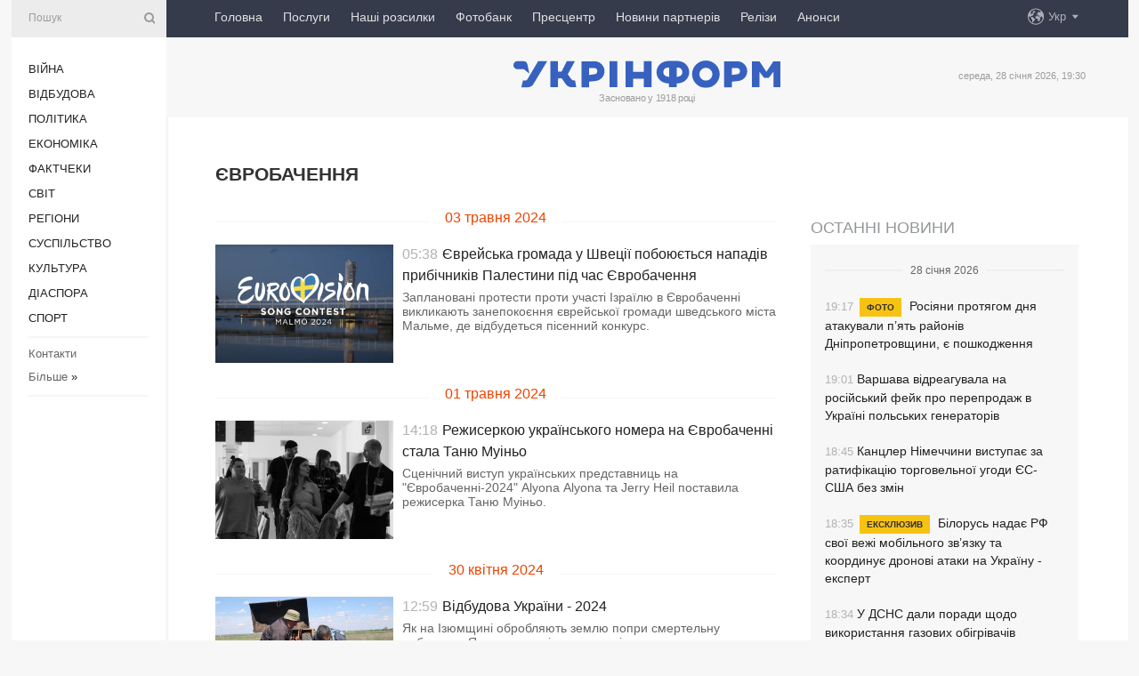

--- FILE ---
content_type: text/html; charset=UTF-8
request_url: https://www.ukrinform.ua/tag-evrobacenna?page=4
body_size: 14596
content:
<!doctype html>
<html lang="uk">
<head>
    <title>Євробачення - Сторінка 4</title>
    <meta name="viewport" content="width=device-width, initial-scale=1"/>
    <meta name="description" content=""/>
    <meta name="theme-color" content="#353b4b">
    <meta name="csrf-token" content="3Z0DUN2ZkkfpTGXsFpCBFhDoEIm75KjOE6M1l6sU">

        
    <meta property="og:title" content="Євробачення - Сторінка 4"/>
    <meta property="og:url" content="https://www.ukrinform.ua/tag-evrobacenna"/>
    <meta property="og:type" content="article"/>
    <meta property="og:description" content=""/>
    <meta property="og:image" content="https://www.ukrinform.ua/img/img_none.jpg"/>
    <meta property="og:image:width" content="630"/>
    <meta property="og:image:height" content="360"/>
    <meta property="fb:pages" content=""/>
    <meta name="twitter:card" content="summary_large_image"/>
    <meta name="twitter:site" content="@ukrinform"/>
    <meta name="twitter:title" content="Євробачення - Сторінка 4"/>
    <meta name="twitter:description" content="">
    <meta name="twitter:creator" content="@ukrinform"/>
    <meta name="twitter:image:src" content="https://www.ukrinform.ua/img/img_none.jpg"/>
    <meta name="twitter:domain" content="https://www.ukrinform.ua"/>
    <meta name="google-site-verification" content="FGbmYpgpRTh8QKBezl6X3OkUgKMHS8L_03VLM4ojn00"/>
    <meta name="yandex-verification" content="9e3226241b67dee1"/>

    <link type="text/css" rel="stylesheet" href="https://www.ukrinform.ua/css/index.css?v.0.4"/>

        
        <link rel="alternate" type="application/rss+xml" title="Укрінформ - актуальні новини України та світу RSS" href="https://www.ukrinform.ua/rss/tag-evrobacenna"/>
            <link rel="shortcut icon" href="https://www.ukrinform.ua/img/favicon.ico"/>

    <link rel='dns-prefetch' href='//www.google.com'/>
    <link rel='dns-prefetch' href='//www.google-analytics.com'/>
    <link rel='dns-prefetch' href='//pagead2.googlesyndication.com'/>
    <link rel="apple-touch-icon" href="https://www.ukrinform.ua/img/touch-icon-iphone.png">
    <link rel="apple-touch-icon" sizes="76x76" href="https://www.ukrinform.ua/img/touch-icon-ipad.png">
    <link rel="apple-touch-icon" sizes="120x120" href="https://www.ukrinform.ua/img/touch-icon-iphone-retina.png">
    <link rel="apple-touch-icon" sizes="152x152" href="https://www.ukrinform.ua/img/touch-icon-ipad-retina.png">

        <link rel="alternate" href="https://www.ukrinform.ua" hreflang="uk" />
        <link rel="alternate" href="https://www.ukrinform.ru" hreflang="ru" />
        <link rel="alternate" href="https://www.ukrinform.net" hreflang="en" />
        <link rel="alternate" href="https://www.ukrinform.es" hreflang="es" />
        <link rel="alternate" href="https://www.ukrinform.de" hreflang="de" />
        <link rel="alternate" href="https://www.ukrinform.org" hreflang="ch" />
        <link rel="alternate" href="https://www.ukrinform.fr" hreflang="fr" />
        <link rel="alternate" href="https://www.ukrinform.jp" hreflang="ja" />
        <link rel="alternate" href="https://www.ukrinform.pl" hreflang="pl" />
    
                    <script type="application/ld+json">
{
    "@context": "https://schema.org",
    "@type": "WebPage",
    "mainEntityOfPage": {
        "@type": "WebPage",
        "@id": "https://www.ukrinform.ua/tag-evrobacenna"
    },
    "headline": "Євробачення - Сторінка 4",
    "datePublished": "2026-01-28T19:30:52+02:00",
    "dateModified": "2026-01-28T19:30:52+02:00",
    "description": "",
    "publisher": {
        "@type": "Organization",
        "name": "Ukrinform",
        "logo": {
            "@type": "ImageObject",
            "url": "https://www.ukrinform.ua/img/logo_ukr.svg",
            "width": 95,
            "height": 60
        }
    },
    "image": {
        "@type": "ImageObject",
        "url": "https://www.ukrinform.ua/img/img_none.jpg",
        "height": 630,
        "width": 360
    },
    "breadcrumb": {
        "@type": "BreadcrumbList",
        "itemListElement": [
            {
                "@type": "ListItem",
                "position": 1,
                "item": {
                    "@id": "/",
                    "name": "Укрінформ"
                }
            },
            {
                "@type": "ListItem",
                "position": 2,
                "item": {
                    "@id": "https://www.ukrinform.ua/tag-evrobacenna",
                    "name": "Євробачення - Сторінка 4"
                }
            }
        ]
    }
}
</script>
        
    <!-- Google tag (gtag.js) -->
    <script async src="https://www.googletagmanager.com/gtag/js?id=G-514KHEWV54"></script>
    <script>
        window.dataLayer = window.dataLayer || [];
        function gtag(){dataLayer.push(arguments);}
        gtag('js', new Date());
        gtag('config', 'G-514KHEWV54');
    </script>


    
    <style>
        body {
            font-family: Arial, 'Helvetica Neue', Helvetica, sans-serif;
            color: #222222;
        }
        a { text-decoration: none; color: #000; }
    </style>

            <div data-name="common_int">
<!-- ManyChat -->
<script src="//widget.manychat.com/130251917016795.js" async="async">
</script>
<!-- ManyChat --></div>
    </head>

<body class="innerPage">

<div id="wrapper">
    <div class="greyLine">
        <div></div>
    </div>

    <div id="leftMenu" class="siteMenu">

    <form action="/redirect" method="post" target="_blank">
        <div>
            <input type="hidden" name="type" value="search">
            <input type="hidden" name="_token" value="3Z0DUN2ZkkfpTGXsFpCBFhDoEIm75KjOE6M1l6sU">
            <input type="text" name="params[query]" placeholder="Пошук" value="" />
            <a href="#"><i class="demo-icon icon-search"></i></a>
        </div>
    </form>

    <nav class="leftMenuBody">
        <ul class="leftMenu">
                            <li><a href="/rubric-ato">Війна</a></li>
                            <li><a href="/rubric-vidbudova">Відбудова</a></li>
                            <li><a href="/rubric-polytics">Політика</a></li>
                            <li><a href="/rubric-economy">Економіка</a></li>
                            <li><a href="/rubric-factcheck">Фактчеки</a></li>
                            <li><a href="/rubric-world">Світ</a></li>
                            <li><a href="/rubric-regions">Регіони</a></li>
                            <li><a href="/rubric-society">Суcпільcтво</a></li>
                            <li><a href="/rubric-culture">Культура</a></li>
                            <li><a href="/rubric-diaspora">Діаcпора</a></li>
                            <li><a href="/rubric-sports">Спорт</a></li>
                    </ul>

        <!-- Submenu begin -->
        <div class="submenu">
            <ul class="greyMenu">
                                <li><a href="/block-podcasts">Подкасти</a></li>
                                <li><a href="/block-publications">Публікації</a></li>
                                <li><a href="/block-interview">Інтерв&#039;ю</a></li>
                                <li><a href="/block-photo">Фото</a></li>
                                <li><a href="/block-video">Відео</a></li>
                                <li><a href="/block-blogs">Блоги</a></li>
                                <li><a href="/block-infographics">Інфографіка</a></li>
                                <li><a href="/block-longreads">Лонгріди</a></li>
                                <li><a href="/block-partner">Новини партнерів</a></li>
                                <li><a href="/block-conferences">Конференції</a></li>
                                <li><a href="/block-docs">Офіційні документи</a></li>
                                <li><a href="/block-releases">Релізи</a></li>
                            </ul>
        </div>
        <!-- Submenu end -->

        <ul class="greyMenu">
            <li><a href="/info/contacts.html">Контакти</a></li>
            <li><a class="moreLink" href="#">Більше</a> &raquo;</li>
        </ul>

        <div class="social-media">
                                            <a href="https://www.instagram.com/ukrinform/" target="_blank" title="Instagram Ukrinform"><i class="fa demo-icon faa-tada animated-hover faa-fast instagram"></i></a>
                                                            <a href="https://www.facebook.com/Ukrinform?fref=ts" target="_blank" title="Facebook Ukrinform"><i class="fa demo-icon faa-tada animated-hover faa-fast facebook"></i></a>
                                                            <a href="https://twitter.com/UKRINFORM" target="_blank" title="Ukrinform Twitter X"><i class="fa demo-icon faa-tada animated-hover faa-fast x-twitter"></i></a>
                                                            <a href="https://telegram.me/ukrinform_news" target="_blank" title="Telegram Ukrinform News"><i class="fa demo-icon faa-tada animated-hover faa-fast telegram"></i></a>
                                                            <a href="https://www.tiktok.com/@ukrinform.official" target="_blank" title="Tiktok Ukrinform"><i class="fa demo-icon faa-tada animated-hover faa-fast tiktok"></i></a>
                                    </div>

    </nav>

</div>

    <div id="container">
        <div id="header">
    <div class="topLine">
        <nav class="topLineBody">
            <a class="mobileButton" href="#"><span></span></a>

            <ul class="language">
                <li>
                    <div>
                        <a href="#">Укр</a>
                    </div>
                    <ul>                             
                            <li>
                                <a href="https://www.ukrinform.ua">Укр</a>
                            </li>
                                                                                                                                     
                            <li>
                                <a href="https://www.ukrinform.net">Eng</a>
                            </li>
                                                                                 
                            <li>
                                <a href="https://www.ukrinform.es">Esp</a>
                            </li>
                                                                                 
                            <li>
                                <a href="https://www.ukrinform.de">Deu</a>
                            </li>
                                                                                                                                     
                            <li>
                                <a href="https://www.ukrinform.fr">Fra</a>
                            </li>
                                                                                 
                            <li>
                                <a href="https://www.ukrinform.jp">日本語</a>
                            </li>
                                                                                 
                            <li>
                                <a href="https://www.ukrinform.pl">Pol</a>
                            </li>
                                                                        </ul>
                </li>
            </ul>

            <ul class="mainMenu">
                                    <li >
                                                <a href="https://www.ukrinform.ua"  data-id="">Головна</a>
                    </li>
                                    <li >
                                                <a href="https://www.ukrinform.ua/info/subscribe.html"  target="_blank"
                            data-id="peredplata">Послуги</a>
                    </li>
                                    <li >
                                                <a href="https://www.ukrinform.ua/info/newsletters.html"  data-id="newsletters">Наші розсилки</a>
                    </li>
                                    <li >
                                                <a href="https://photonew.ukrinform.com"  target="_blank"
                            data-id="fotobank">Фотобанк</a>
                    </li>
                                    <li >
                                                <a href="/block-conferences"  target="_blank"
                            data-id="prescentr">Пресцентр</a>
                    </li>
                                    <li >
                                                <a href="https://www.ukrinform.ua/block-partner"  data-id="partner">Новини партнерів</a>
                    </li>
                                    <li >
                                                <a href="https://www.ukrinform.ua/block-releases"  data-id="releases">Релізи</a>
                    </li>
                                    <li >
                                                <a href="https://eventsnew.ukrinform.com/"  target="_blank"
                            data-id="events">Анонси</a>
                    </li>
                            </ul>
        </nav>

        <nav id="mobileMenu" class="siteMenu">

            <form action="//www.ukrinform.ua/redirect" method="post">
                <!-- js loads content here -->
            </form>

            <div class="leftMenuBody">

                <ul class="leftMenu">
                    <!-- js loads content here -->
                </ul>

                <ul class="greyMenu">
                    <!-- js loads content here -->
                </ul>

                <div class="social">
                    <!-- js loads content here -->
                </div>
            </div>
        </nav>
    </div>

    <div class="logo">

        <a href="/" rel="nofollow">
            <img style="width:300px;" src="/img/logo_ukr.svg" alt=""/>
        </a>

        <span class="slogan">Засновано у 1918 році</span>
        <p>середа, 28 січня 2026, 19:30</p>

        <div class="mainTopMobileBanner mobileBanner" style="display:none;">
            <div data-name="main_top_mobile">
</div>
        </div>
    </div>
</div>

        

        <div id="content">
            <div class="innerBlock">
                    
                                            <h1>Євробачення</h1>


<div class="right">
    <div data-name="int_300x250">
<!-- <a href="https://www.ukrinform.ua/info/conferences.html"><img alt="Замовити пресконференцію в Укрінформі" title="Замовити пресконференцію в Укрінформі" height="250" src="https://static.ukrinform.com/photos/2024_01/1706612573-613.jpg?0.3893279971958461" title="" width="300" /></a>
<br> -->

<!-- Revive Adserver Asynchronous JS Tag - Generated with Revive Adserver v6.0.4 -->
<ins data-revive-zoneid="5" data-revive-id="830ebfa7a234590f1bd29c38321571d3"></ins>
<script async src="//adv.ukrinform.com/ukrinform/www/delivery/asyncjs.php"></script></div>

            <aside class="others">
    <h2><a href="block-lastnews">Останні новини</a></h2>

    <div>
        <div class="othersBody">
                                                                                                    <div class="othersDay">
                        <div></div>
                        <p>28 січня 2026</p>
                    </div>
                
                <div  >

                    <a href="/rubric-regions/4085371-rosiani-protagom-dna-atakuvali-pat-rajoniv-dnipropetrovsini-e-poskodzenna.html"
                       title="28.Jan.2026 Росіяни протягом дня атакували п’ять районів Дніпропетровщини, є пошкодження">
                        <span class="otherTime">19:17</span>
                                                    <span class="othersPrefix"> Фото</span>
                                                Росіяни протягом дня атакували п’ять районів Дніпропетровщини, є пошкодження
                    </a>
                </div>
                                                            
                <div  >

                    <a href="/rubric-society/4085368-varsava-vidreaguvala-na-rosijskij-fejk-pro-pereprodaz-v-ukraini-polskih-generatoriv.html"
                       title="28.Jan.2026 Варшава відреагувала на російський фейк про перепродаж в Україні польських генераторів">
                        <span class="otherTime">19:01</span>
                                                Варшава відреагувала на російський фейк про перепродаж в Україні польських генераторів
                    </a>
                </div>
                                                            
                <div  >

                    <a href="/rubric-world/4085361-kancler-nimeccini-vistupae-za-ratifikaciu-torgovelnoi-ugodi-esssa-bez-zmin.html"
                       title="28.Jan.2026 Канцлер Німеччини виступає за ратифікацію торговельної угоди ЄС-США без змін">
                        <span class="otherTime">18:45</span>
                                                Канцлер Німеччини виступає за ратифікацію торговельної угоди ЄС-США без змін
                    </a>
                </div>
                                                            
                <div  >

                    <a href="/rubric-ato/4085360-bilorus-nadae-rf-svoi-vezi-mobilnogo-zvazku-ta-koordinue-dronovi-ataki-na-ukrainu-ekspert.html"
                       title="28.Jan.2026 Білорусь надає РФ свої вежі мобільного зв’язку та координує дронові атаки на Україну - експерт">
                        <span class="otherTime">18:35</span>
                                                    <span class="othersPrefix"> Ексклюзив</span>
                                                Білорусь надає РФ свої вежі мобільного зв’язку та координує дронові атаки на Україну - експерт
                    </a>
                </div>
                                                            
                <div  >

                    <a href="/rubric-society/4085358-u-dsns-dali-poradi-sodo-vikoristanna-gazovih-obigrivaciv.html"
                       title="28.Jan.2026 У ДСНС дали поради щодо використання газових обігрівачів">
                        <span class="otherTime">18:34</span>
                                                У ДСНС дали поради щодо використання газових обігрівачів
                    </a>
                </div>
                                                            
                <div  >

                    <a href="/rubric-economy/4085359-v-cetver-grafiki-vidklucen-svitla-diatimut-u-vsih-regionah-ukrenergo.html"
                       title="28.Jan.2026 У четвер графіки відключень світла діятимуть у всіх регіонах - Укренерго">
                        <span class="otherTime">18:32</span>
                                                У четвер графіки відключень світла діятимуть у всіх регіонах - Укренерго
                    </a>
                </div>
                                                            
                <div  >

                    <a href="/rubric-polytics/4085357-kanada-ne-poslabit-pidtrimki-ukraini-navit-akso-bude-tisk-z-boku-trampa-ekspert.html"
                       title="28.Jan.2026 Канада не послабить підтримки України, навіть якщо буде тиск з боку Трампа - експерт">
                        <span class="otherTime">18:31</span>
                                                    <span class="othersPrefix"> Ексклюзив</span>
                                                Канада не послабить підтримки України, навіть якщо буде тиск з боку Трампа - експерт
                    </a>
                </div>
                                                            
                <div  >

                    <a href="/rubric-economy/4085355-z-nimeccini-vidpravili-v-ukrainu-cergovu-partiu-generatoriv.html"
                       title="28.Jan.2026 З Німеччини відправили в Україну чергову партію генераторів">
                        <span class="otherTime">18:12</span>
                                                    <span class="othersPrefix"> Фото</span>
                                                З Німеччини відправили в Україну чергову партію генераторів
                    </a>
                </div>
                                                            
                <div  >

                    <a href="/rubric-society/4085349-stati-na-vijskovij-oblik-teper-mozna-u-rezervi.html"
                       title="28.Jan.2026 Стати на військовий облік тепер можна у застосунку «Резерв+»">
                        <span class="otherTime">17:57</span>
                                                Стати на військовий облік тепер можна у застосунку «Резерв+»
                    </a>
                </div>
                                                            
                <div  class="othersBold"
                      >

                    <a href="https://archive.sendpul.se/v/5034k/1fzwk/ "
                       title="28.Jan.2026 Розсилка «Соціум»: все про соцвиплати, субсидії, освіту, кібербезпеку">
                        <span class="otherTime">17:44</span>
                                                Розсилка «Соціум»: все про соцвиплати, субсидії, освіту, кібербезпеку
                    </a>
                </div>
                                                            
                <div  >

                    <a href="/rubric-economy/4085341-angolskij-biznesmen-peredav-ukraini-75-elektrogeneratoriv.html"
                       title="28.Jan.2026 Ангольський бізнесмен передав Україні 75 електрогенераторів">
                        <span class="otherTime">17:37</span>
                                                    <span class="othersPrefix"> Фото</span>
                                                Ангольський бізнесмен передав Україні 75 електрогенераторів
                    </a>
                </div>
                                                            
                <div  >

                    <a href="/rubric-regions/4085340-u-zaporizzi-ne-planuut-masovo-vstanovluvati-antidronovi-sitki-e-efektivnisi-metodi-fedorov.html"
                       title="28.Jan.2026 У Запоріжжі не планують масово встановлювати антидронові сітки, є ефективніші методи - Федоров">
                        <span class="otherTime">17:36</span>
                                                У Запоріжжі не планують масово встановлювати антидронові сітки, є ефективніші методи - Федоров
                    </a>
                </div>
                                                            
                <div  >

                    <a href="/rubric-society/4085335-ponad-40-gromadskih-organizacij-zaklikaut-vikluciti-advokata-sevcuka-z-komisii-z-vidboru-do-sap.html"
                       title="28.Jan.2026 Понад 40 громадських організацій закликають виключити адвоката Шевчука з комісії з відбору до САП">
                        <span class="otherTime">17:27</span>
                                                    <span class="othersPrefix"> Заява</span>
                                                Понад 40 громадських організацій закликають виключити адвоката Шевчука з комісії з відбору до САП
                    </a>
                </div>
                                                            
                <div  class="othersBold"
                      >

                    <a href="/rubric-economy/4085329-ukrzaliznica-zaprovadzue-dodatkovi-bezpekovi-obmezenna-zokrema-na-harkivsini.html"
                       title="28.Jan.2026 Укрзалізниця запроваджує додаткові безпекові обмеження, зокрема на Харківщині">
                        <span class="otherTime">17:16</span>
                                                Укрзалізниця запроваджує додаткові безпекові обмеження, зокрема на Харківщині
                    </a>
                </div>
                                                            
                <div  class="othersBold"
                      >

                    <a href="/rubric-sports/4085328-anastasia-merkusina-vigrala-zoloto-ce2026-z-biatlonu-v-individualnij-gonci.html"
                       title="28.Jan.2026 Українка Меркушина виграла «золото» ЧЄ-2026 з біатлону в індивідуальній гонці">
                        <span class="otherTime">17:15</span>
                                                Українка Меркушина виграла «золото» ЧЄ-2026 з біатлону в індивідуальній гонці
                    </a>
                </div>
                            
        </div>

        <div class="more">
            <a href="block-lastnews">Всі новини</a>
            <div></div>
        </div>

    </div>
</aside>
    

    <div class="socialBlockSlide" id="socialBlockSlideId_0">
        <div data-name="int_scroll"><iframe src="//banner.ukrinform.com/ua/int_scroll" style="width:300px; height:600px;" scrolling="no" marginwidth="0" marginheight="0" vspace="0" hspace="0"></iframe></div>
    </div>
</div>

<div class="otherNews">
    <div class="infinite-scroll">

        
            <section class="restList">
                                      
                                            <div class="restDay">
                            <div></div>
                            <p>03 травня 2024</p>
                        </div>
                    
                    <article data-id="3859486"  >
                        <figure>
                            <a href="/rubric-world/3859486-evrejska-gromada-u-svecii-pobouetsa-napadiv-pribicnikiv-palestini-pid-cas-evrobacenna.html">
                                <img src="https://static.ukrinform.com/photos/2024_02/thumb_files/360_240_1707138543-253.png" alt=""
                                     title="Єврейська громада у Швеції побоюється нападів прибічників Палестини під час Євробачення"/>
                            </a>
                            <br>
                        </figure>

                        <section>
                            <time datetime="2024-05-03T05:38:00+03:00">05:38</time>
                            <h2><a href="/rubric-world/3859486-evrejska-gromada-u-svecii-pobouetsa-napadiv-pribicnikiv-palestini-pid-cas-evrobacenna.html">Єврейська громада у Швеції побоюється нападів прибічників Палестини під час Євробачення</a></h2>
                            <p>Заплановані протести проти участі Ізраїлю в Євробаченні викликають занепокоєння єврейської громади шведського міста Мальме, де відбудеться пісенний конкурс.</p>
                        </section>
                    </article>

                                                        
                                            <div class="restDay">
                            <div></div>
                            <p>01 травня 2024</p>
                        </div>
                    
                    <article data-id="3858864"  >
                        <figure>
                            <a href="/rubric-culture/3858864-reziserkou-ukrainskogo-nomera-na-evrobacenni-stala-tanu-muino.html">
                                <img src="https://static.ukrinform.com/photos/2024_05/thumb_files/360_240_1714562049-817.jpg" alt=""
                                     title="Режисеркою українського номера на Євробаченні стала Таню Муіньо"/>
                            </a>
                            <br>
                        </figure>

                        <section>
                            <time datetime="2024-05-01T14:18:00+03:00">14:18</time>
                            <h2><a href="/rubric-culture/3858864-reziserkou-ukrainskogo-nomera-na-evrobacenni-stala-tanu-muino.html">Режисеркою українського номера на Євробаченні стала Таню Муіньо</a></h2>
                            <p>Сценічний виступ українських представниць на &quot;Євробаченні-2024&quot; Аlyona Аlyona та Jerry Heil поставила режисерка Таню Муіньо.</p>
                        </section>
                    </article>

                                                        
                                            <div class="restDay">
                            <div></div>
                            <p>30 квітня 2024</p>
                        </div>
                    
                    <article data-id="3858406"  >
                        <figure>
                            <a href="/rubric-vidbudova/3858406-vidbudova-ukraini-2024.html">
                                <img src="https://static.ukrinform.com/photos/2024_04/thumb_files/360_240_1714470836-891.jpg" alt=""
                                     title="Відбудова України - 2024"/>
                            </a>
                            <br>
                        </figure>

                        <section>
                            <time datetime="2024-04-30T12:59:00+03:00">12:59</time>
                            <h2><a href="/rubric-vidbudova/3858406-vidbudova-ukraini-2024.html">Відбудова України - 2024</a></h2>
                            <p>Як на Ізюмщині обробляють землю попри смертельну небезпеку. Як залучити діаспору до відновлення: репортаж з Берліну. Сонячна електростанція на даху ліцею в Ірпені.</p>
                        </section>
                    </article>

                                                        
                                            <div class="restDay">
                            <div></div>
                            <p>27 квітня 2024</p>
                        </div>
                    
                    <article data-id="3857546"  >
                        <figure>
                            <a href="/rubric-culture/3857546-alyona-alyona-jerry-heil-proveli-persu-repeticiu-na-golovnij-sceni-evrobacenna.html">
                                <img src="https://static.ukrinform.com/photos/2024_04/thumb_files/360_240_1714234875-511.jpg" alt=""
                                     title="Alyona Alyona & Jerry Heil провели першу репетицію на головній сцені Євробачення"/>
                            </a>
                            <br>
                        </figure>

                        <section>
                            <time datetime="2024-04-27T19:29:00+03:00">19:29</time>
                            <h2><a href="/rubric-culture/3857546-alyona-alyona-jerry-heil-proveli-persu-repeticiu-na-golovnij-sceni-evrobacenna.html">Alyona Alyona & Jerry Heil провели першу репетицію на головній сцені Євробачення</a></h2>
                            <p>Представниці України на Євробаченні-2024 Alyona Alyona &amp; Jerry Heil провели свою першу репетицію на головній сцені конкурсу у шведському місті Мальме.</p>
                        </section>
                    </article>

                                                        
                                            <div class="restDay">
                            <div></div>
                            <p>26 квітня 2024</p>
                        </div>
                    
                    <article data-id="3857151"  >
                        <figure>
                            <a href="/rubric-society/3857151-udar-po-harkivskij-televezi-raketnij-urozaj-i-rozlitij-dnipro.html">
                                <img src="https://static.ukrinform.com/photos/2024_04/thumb_files/360_240_1714123967-376.jpg" alt=""
                                     title="Удар по харківській телевежі, ракетний «урожай» і розлитий Дніпро"/>
                            </a>
                            <br>
                        </figure>

                        <section>
                            <time datetime="2024-04-26T15:52:00+03:00">15:52</time>
                            <h2><a href="/rubric-society/3857151-udar-po-harkivskij-televezi-raketnij-urozaj-i-rozlitij-dnipro.html">Удар по харківській телевежі, ракетний «урожай» і розлитий Дніпро</a></h2>
                            <p>Україна продовжує протистояти повномасштабному вторгненню РФ. Життя під час війни фіксують фотокореспонденти Укрінформу.</p>
                        </section>
                    </article>

                                                        
                                            <div class="restDay">
                            <div></div>
                            <p>25 квітня 2024</p>
                        </div>
                    
                    <article data-id="3856841"  >
                        <figure>
                            <a href="/rubric-culture/3856841-alyona-alyona-i-jerry-heil-virusili-na-evrobacenna-do-svecii.html">
                                <img src="https://static.ukrinform.com/photos/2024_04/thumb_files/360_240_1714064800-1620.jpeg" alt=""
                                     title="Alyona Alyona і Jerry Heil вирушили на Євробачення до Швеції"/>
                            </a>
                            <br>
                        </figure>

                        <section>
                            <time datetime="2024-04-25T21:10:37+03:00">21:10</time>
                            <h2><a href="/rubric-culture/3856841-alyona-alyona-i-jerry-heil-virusili-na-evrobacenna-do-svecii.html">Alyona Alyona і Jerry Heil вирушили на Євробачення до Швеції</a></h2>
                            <p>Із Центрального залізничного вокзалу Києва у четвер, 25 квітня, під бурхливі оплески прихильників Alyona Alyona і Jerry Heil вирушили до Мальме, де відбудеться пісенний конкурс Євробачення-2024.</p>
                        </section>
                    </article>

                                                        
                    
                    <article data-id="3856828"  >
                        <figure>
                            <a href="/rubric-vidbudova/3856828-ucasnici-evrobacenna-vid-ukraini-rozpocali-blagodijnu-kampaniu-mij-golos-vidbudovue.html">
                                <img src="https://static.ukrinform.com/photos/2024_04/thumb_files/360_240_1714064800-6050.jpeg" alt=""
                                     title="Учасниці Євробачення від України розпочали благодійну кампанію «Мій голос відбудовує»"/>
                            </a>
                            <br>
                        </figure>

                        <section>
                            <time datetime="2024-04-25T20:12:04+03:00">20:12</time>
                            <h2><a href="/rubric-vidbudova/3856828-ucasnici-evrobacenna-vid-ukraini-rozpocali-blagodijnu-kampaniu-mij-golos-vidbudovue.html">Учасниці Євробачення від України розпочали благодійну кампанію «Мій голос відбудовує»</a></h2>
                            <p>Цьогорічні учасниці Євробачення від України &ndash; alyona alyona та Jerry Heil разом з Ощадбанком, Visa та UNITED24 розпочали кампанію &laquo;Мій голос відбудовує&raquo;, метою якої є збір коштів для відновлення Великокостромської гімназії, що на Дніпропетровщині.</p>
                        </section>
                    </article>

                                                        
                                            <div class="restDay">
                            <div></div>
                            <p>24 квітня 2024</p>
                        </div>
                    
                    <article data-id="3856254"  >
                        <figure>
                            <a href="/rubric-culture/3856254-dzamala-bude-recniceu-vid-ukraini-na-evrobacenni2024.html">
                                <img src="https://static.ukrinform.com/photos/2023_05/thumb_files/360_240_1683132021-738.jpg" alt=""
                                     title="Джамала буде речницею від України на Євробаченні-2024"/>
                            </a>
                            <br>
                        </figure>

                        <section>
                            <time datetime="2024-04-24T15:28:51+03:00">15:28</time>
                            <h2><a href="/rubric-culture/3856254-dzamala-bude-recniceu-vid-ukraini-na-evrobacenni2024.html">Джамала буде речницею від України на Євробаченні-2024</a></h2>
                            <p>Українська співачка Джамала буде речницею від України на Євробаченні-2024.</p>
                        </section>
                    </article>

                                                        
                                            <div class="restDay">
                            <div></div>
                            <p>19 квітня 2024</p>
                        </div>
                    
                    <article data-id="3854265"  >
                        <figure>
                            <a href="/rubric-culture/3854265-ukrainski-studenti-prezentuut-u-sesti-krainah-pisnu-bez-sliv-pro-mir.html">
                                <img src="https://static.ukrinform.com/photos/2024_04/thumb_files/360_240_1713510124-975.jpg" alt=""
                                     title="Українські студенти презентують у шести країнах «пісню без слів» про мир"/>
                            </a>
                            <br>
                        </figure>

                        <section>
                            <time datetime="2024-04-19T10:08:35+03:00">10:08</time>
                            <h2><a href="/rubric-culture/3854265-ukrainski-studenti-prezentuut-u-sesti-krainah-pisnu-bez-sliv-pro-mir.html">Українські студенти презентують у шести країнах «пісню без слів» про мир</a></h2>
                            <p>Група українських студентів у 6 країнах Європи проведе аудіоперформанс, щоб привернути увагу європейців до крихкості миру.</p>
                        </section>
                    </article>

                                                        
                                            <div class="restDay">
                            <div></div>
                            <p>15 квітня 2024</p>
                        </div>
                    
                    <article data-id="3852763"  >
                        <figure>
                            <a href="/rubric-culture/3852763-alyona-alyona-jerry-heil-vistupili-na-promokoncerti-evrobacenna-v-amsterdami.html">
                                <img src="https://static.ukrinform.com/photos/2024_02/thumb_files/360_240_1707069487-341.jpg" alt=""
                                     title="Alyona Alyona & Jerry Heil виступили на промоконцерті Євробачення в Амстердамі"/>
                            </a>
                            <br>
                        </figure>

                        <section>
                            <time datetime="2024-04-15T21:48:00+03:00">21:48</time>
                            <h2><a href="/rubric-culture/3852763-alyona-alyona-jerry-heil-vistupili-na-promokoncerti-evrobacenna-v-amsterdami.html">Alyona Alyona & Jerry Heil виступили на промоконцерті Євробачення в Амстердамі</a></h2>
                            <p>Представниці України на Євробаченні-2024 Alyona Alyona &amp; Jerry Heil виступили на наймасштабнішому промоконцерті, що пройшов у столиці Нідерландів &ndash; Амстердамі.</p>
                        </section>
                    </article>

                                                        
                                            <div class="restDay">
                            <div></div>
                            <p>07 квітня 2024</p>
                        </div>
                    
                    <article data-id="3849529"  >
                        <figure>
                            <a href="/rubric-culture/3849529-evrobacenna2024-predstavnik-svejcarii-nemo-stav-favoritom-bukmekeriv.html">
                                <img src="https://static.ukrinform.com/photos/2024_04/thumb_files/360_240_1712489657-260.png" alt=""
                                     title="Євробачення-2024: представник Швейцарії Nemo став фаворитом букмекерів"/>
                            </a>
                            <br>
                        </figure>

                        <section>
                            <time datetime="2024-04-07T14:45:00+03:00">14:45</time>
                            <h2><a href="/rubric-culture/3849529-evrobacenna2024-predstavnik-svejcarii-nemo-stav-favoritom-bukmekeriv.html">Євробачення-2024: представник Швейцарії Nemo став фаворитом букмекерів</a></h2>
                            <p>На цьогорічному &laquo;Євробаченні&raquo; може вперше в історії перемогти представник небінарного гендера, оскільки швейцарський співак Nemo став фаворитом букмекерів.</p>
                        </section>
                    </article>

                                                        
                                            <div class="restDay">
                            <div></div>
                            <p>01 квітня 2024</p>
                        </div>
                    
                    <article data-id="3847314"  >
                        <figure>
                            <a href="/rubric-ato/3847314-bitva-za-ukrainu-den-simsot-sistdesat-vosmij.html">
                                <img src="https://static.ukrinform.com/photos/2022_03/thumb_files/360_240_1648629925-771.jpg" alt=""
                                     title="Битва за Україну. День сімсот шістдесят восьмий"/>
                            </a>
                            <br>
                        </figure>

                        <section>
                            <time datetime="2024-04-01T21:50:00+03:00">21:50</time>
                            <h2><a href="/rubric-ato/3847314-bitva-za-ukrainu-den-simsot-sistdesat-vosmij.html">Битва за Україну. День сімсот шістдесят восьмий</a></h2>
                            <p>Прикордонники встановили прапор України практично над позиціями російських загарбників поблизу Бахмута</p>
                        </section>
                    </article>

                                                        
                    
                    <article data-id="3847074"  >
                        <figure>
                            <a href="/rubric-culture/3847074-u-dii-zaversilosa-golosuvanna-za-sklad-nacionalnogo-zuri-na-evrobacenni2024.html">
                                <img src="https://static.ukrinform.com/photos/2024_02/thumb_files/360_240_1707138543-253.png" alt=""
                                     title="У «Дії» завершилося голосування за склад Національного журі на Євробаченні-2024"/>
                            </a>
                            <br>
                        </figure>

                        <section>
                            <time datetime="2024-04-01T12:13:00+03:00">12:13</time>
                            <h2><a href="/rubric-culture/3847074-u-dii-zaversilosa-golosuvanna-za-sklad-nacionalnogo-zuri-na-evrobacenni2024.html">У «Дії» завершилося голосування за склад Національного журі на Євробаченні-2024</a></h2>
                            <p>У мобільному застосунку &quot;Дія&quot; завершилося опитування за склад Національного журі України на Євробаченні-2024.</p>
                        </section>
                    </article>

                                                        
                                            <div class="restDay">
                            <div></div>
                            <p>27 березня 2024</p>
                        </div>
                    
                    <article data-id="3845516"  >
                        <figure>
                            <a href="/rubric-culture/3845516-nacionalne-zuri-golosue-lise-u-finali-skibinska-pro-evrobacenna2024.html">
                                <img src="https://static.ukrinform.com/photos/2024_02/thumb_files/360_240_1707138543-253.png" alt=""
                                     title="Національне журі голосує лише у фіналі - Скибінська про Євробачення-2024"/>
                            </a>
                            <br>
                        </figure>

                        <section>
                            <time datetime="2024-03-27T21:33:00+02:00">21:33</time>
                            <h2><a href="/rubric-culture/3845516-nacionalne-zuri-golosue-lise-u-finali-skibinska-pro-evrobacenna2024.html">Національне журі голосує лише у фіналі - Скибінська про Євробачення-2024</a></h2>
                            <p>Національне журі голосуватиме лише у фіналі, а в півфіналах долю учасників визначатимуть лише глядачі.</p>
                        </section>
                    </article>

                                                        
                    
                    <article data-id="3845311"  >
                        <figure>
                            <a href="/rubric-culture/3845311-stalo-vidomo-pid-akim-nomerom-vistupit-ukraina-u-pivfinali-evrobacenna.html">
                                <img src="https://static.ukrinform.com/photos/2024_02/thumb_files/360_240_1707138543-253.png" alt=""
                                     title="Стало відомо, під яким номером виступить Україна у півфіналі Євробачення"/>
                            </a>
                            <br>
                        </figure>

                        <section>
                            <time datetime="2024-03-27T14:40:00+02:00">14:40</time>
                            <h2><a href="/rubric-culture/3845311-stalo-vidomo-pid-akim-nomerom-vistupit-ukraina-u-pivfinali-evrobacenna.html">Стало відомо, під яким номером виступить Україна у півфіналі Євробачення</a></h2>
                            <p>На пісенному конкурсі Євробачення-2024 представниці України Alyona Alyona &amp; Jerry Heil виступлять у першому півфіналі під номером 5.</p>
                        </section>
                    </article>

                                                        
                                            <div class="restDay">
                            <div></div>
                            <p>25 березня 2024</p>
                        </div>
                    
                    <article data-id="3844592"  >
                        <figure>
                            <a href="/rubric-ato/3844592-bitva-za-ukrainu-den-simsot-sistdesat-persij.html">
                                <img src="https://static.ukrinform.com/photos/2024_03/thumb_files/360_240_1710434640-665.jpg" alt=""
                                     title="Битва за Україну. День сімсот шістдесят перший"/>
                            </a>
                            <br>
                        </figure>

                        <section>
                            <time datetime="2024-03-25T20:30:00+02:00">20:30</time>
                            <h2><a href="/rubric-ato/3844592-bitva-za-ukrainu-den-simsot-sistdesat-persij.html">Битва за Україну. День сімсот шістдесят перший</a></h2>
                            <p>Китай дистанціюється від абсурдних заяв Путіна про нібито причетність України до теракту в &laquo;Крокус Сіті Хол&raquo; у Підмосков&rsquo;ї</p>
                        </section>
                    </article>

                                                        
                    
                    <article data-id="3844358"  >
                        <figure>
                            <a href="/rubric-culture/3844358-u-dii-startuvalo-golosuvanna-za-sklad-zuri-ukraini-na-evrobacenni2024.html">
                                <img src="https://static.ukrinform.com/photos/2024_03/thumb_files/360_240_1711361939-675.jpg" alt=""
                                     title="У Дії стартувало голосування за склад журі України на Євробаченні-2024"/>
                            </a>
                            <br>
                        </figure>

                        <section>
                            <time datetime="2024-03-25T12:19:00+02:00">12:19</time>
                            <h2><a href="/rubric-culture/3844358-u-dii-startuvalo-golosuvanna-za-sklad-zuri-ukraini-na-evrobacenni2024.html">У Дії стартувало голосування за склад журі України на Євробаченні-2024</a></h2>
                            <p>У застосунку &ldquo;Дія&rdquo; розпочалося голосування за склад національного журі України на пісенному конкурсі &ldquo;Євробачення-2024&rdquo;.</p>
                        </section>
                    </article>

                                                        
                                            <div class="restDay">
                            <div></div>
                            <p>20 березня 2024</p>
                        </div>
                    
                    <article data-id="3842501"  >
                        <figure>
                            <a href="/rubric-society/3842501-na-donati-gladaciv-nacvidboru-evrobacenna-pridbali-obladnanna-dla-rozminuvanna-harkivsini.html">
                                <img src="https://static.ukrinform.com/photos/2024_03/thumb_files/360_240_1710947547-559.jpg" alt=""
                                     title="На донати глядачів Нацвідбору Євробачення придбали обладнання для розмінування Харківщини"/>
                            </a>
                            <br>
                        </figure>

                        <section>
                            <time datetime="2024-03-20T17:15:05+02:00">17:15</time>
                            <h2><a href="/rubric-society/3842501-na-donati-gladaciv-nacvidboru-evrobacenna-pridbali-obladnanna-dla-rozminuvanna-harkivsini.html">На донати глядачів Нацвідбору Євробачення придбали обладнання для розмінування Харківщини</a></h2>
                            <p>На донати глядачів Нацвідбору Євробачення-2024 придбано обладнання для розмінування Харківщини.</p>
                        </section>
                    </article>

                                                        
                                            <div class="restDay">
                            <div></div>
                            <p>08 березня 2024</p>
                        </div>
                    
                    <article data-id="3837344"  >
                        <figure>
                            <a href="/rubric-culture/3837344-izrail-vizme-ucast-u-evrobacenni-pisla-zmini-tekstu-pisni.html">
                                <img src="https://static.ukrinform.com/photos/2024_03/thumb_files/360_240_1709910723-458.png" alt=""
                                     title="Ізраїль візьме участь у Євробаченні після зміни тексту пісні"/>
                            </a>
                            <br>
                        </figure>

                        <section>
                            <time datetime="2024-03-08T17:12:33+02:00">17:12</time>
                            <h2><a href="/rubric-culture/3837344-izrail-vizme-ucast-u-evrobacenni-pisla-zmini-tekstu-pisni.html">Ізраїль візьме участь у Євробаченні після зміни тексту пісні</a></h2>
                            <p>Європейська мовна спілка (EBU) підтвердила, що Ізраїль буде допущений до участі в пісенному конкурсі &quot;Євробачення 2024&quot; після того, як текст пісні October Rain було змінено.</p>
                        </section>
                    </article>

                                                        
                                            <div class="restDay">
                            <div></div>
                            <p>03 березня 2024</p>
                        </div>
                    
                    <article data-id="3835106"  >
                        <figure>
                            <a href="/rubric-culture/3835106-izrail-pogodivsa-pereglanuti-slova-pisni-dla-evrobacenna-aki-nagaduut-pro-napad-hamas.html">
                                <img src="https://static.ukrinform.com/photos/2022_05/thumb_files/360_240_1652555160-837.jpg" alt=""
                                     title="Ізраїль погодився переглянути слова пісні для Євробачення, які нагадують про напад ХАМАС"/>
                            </a>
                            <br>
                        </figure>

                        <section>
                            <time datetime="2024-03-03T16:20:30+02:00">16:20</time>
                            <h2><a href="/rubric-culture/3835106-izrail-pogodivsa-pereglanuti-slova-pisni-dla-evrobacenna-aki-nagaduut-pro-napad-hamas.html">Ізраїль погодився переглянути слова пісні для Євробачення, які нагадують про напад ХАМАС</a></h2>
                            <p>Ізраїль погодився переглянути слова пісні-заявки на &quot;Євробачення&quot; після того, як організатори конкурсу висловили невдоволення текстом, де згадується напад ХАМАСу 7 жовтня.</p>
                        </section>
                    </article>

                                                        
                                            <div class="restDay">
                            <div></div>
                            <p>23 лютого 2024</p>
                        </div>
                    
                    <article data-id="3831207"  >
                        <figure>
                            <a href="/rubric-culture/3831207-evrobacenna2024-predstavnicu-izrailu-mozut-diskvalifikuvati-cerez-pisnu-pro-vijnu.html">
                                <img src="https://static.ukrinform.com/photos/2024_02/thumb_files/360_240_1708697993-539.jpg" alt=""
                                     title="Євробачення-2024: представницю Ізраїлю можуть дискваліфікувати через пісню про війну"/>
                            </a>
                            <br>
                        </figure>

                        <section>
                            <time datetime="2024-02-23T16:22:40+02:00">16:22</time>
                            <h2><a href="/rubric-culture/3831207-evrobacenna2024-predstavnicu-izrailu-mozut-diskvalifikuvati-cerez-pisnu-pro-vijnu.html">Євробачення-2024: представницю Ізраїлю можуть дискваліфікувати через пісню про війну</a></h2>
                            <p>Текст пісні ізраїльської співачки Еден Голан, яка має представляти Ізраїль на цьогорічному Євробаченні, перевіряють на предмет вмісту посилань на війну із угрупованням ХАМАС, що почалась у жовтні.</p>
                        </section>
                    </article>

                                                        
                                            <div class="restDay">
                            <div></div>
                            <p>15 лютого 2024</p>
                        </div>
                    
                    <article data-id="3827626"  >
                        <figure>
                            <a href="/rubric-culture/3827626-izrailu-dozvolili-vzati-ucast-u-evrobacenni2024.html">
                                <img src="https://static.ukrinform.com/photos/2024_02/thumb_files/360_240_1707138543-253.png" alt=""
                                     title="Ізраїлю дозволили взяти участь у Євробаченні-2024"/>
                            </a>
                            <br>
                        </figure>

                        <section>
                            <time datetime="2024-02-15T17:00:29+02:00">17:00</time>
                            <h2><a href="/rubric-culture/3827626-izrailu-dozvolili-vzati-ucast-u-evrobacenni2024.html">Ізраїлю дозволили взяти участь у Євробаченні-2024</a></h2>
                            <p>Європейська мовна спілка (EBU) дозволила Ізраїлю брати участь у конкурсі &quot;Євробачення-2024&quot;.</p>
                        </section>
                    </article>

                                                        
                                            <div class="restDay">
                            <div></div>
                            <p>14 лютого 2024</p>
                        </div>
                    
                    <article data-id="3827089"  >
                        <figure>
                            <a href="/rubric-culture/3827089-ditace-evrobacenna-cogoric-vidbudetsa-v-ispanii.html">
                                <img src="https://static.ukrinform.com/photos/2024_02/thumb_files/360_240_1707917573-951.jpeg" alt=""
                                     title="Дитяче Євробачення цьогоріч відбудеться в Іспанії"/>
                            </a>
                            <br>
                        </figure>

                        <section>
                            <time datetime="2024-02-14T15:36:20+02:00">15:36</time>
                            <h2><a href="/rubric-culture/3827089-ditace-evrobacenna-cogoric-vidbudetsa-v-ispanii.html">Дитяче Євробачення цьогоріч відбудеться в Іспанії</a></h2>
                            <p>22-й дитячий пісенний конкурс Євробачення відбудеться в Іспанії пізніше цього року.</p>
                        </section>
                    </article>

                                                        
                                            <div class="restDay">
                            <div></div>
                            <p>13 лютого 2024</p>
                        </div>
                    
                    <article data-id="3826601"  >
                        <figure>
                            <a href="/rubric-culture/3826601-ukrainska-spivacka-maria-sur-moze-predstaviti-sveciu-na-evrobacenni2024.html">
                                <img src="https://static.ukrinform.com/photos/2024_02/thumb_files/360_240_1707830633-853.jpg" alt=""
                                     title="Українська співачка Марія Сур може представити Швецію на Євробаченні-2024"/>
                            </a>
                            <br>
                        </figure>

                        <section>
                            <time datetime="2024-02-13T15:29:00+02:00">15:29</time>
                            <h2><a href="/rubric-culture/3826601-ukrainska-spivacka-maria-sur-moze-predstaviti-sveciu-na-evrobacenni2024.html">Українська співачка Марія Сур може представити Швецію на Євробаченні-2024</a></h2>
                            <p>Швецію на Євробаченні-2024 може представити українська співачка Марія Сур, яка пройшла до фіналу шведського нацвідбору на участь у пісенному конкурсі.</p>
                        </section>
                    </article>

                                                        
                                            <div class="restDay">
                            <div></div>
                            <p>09 лютого 2024</p>
                        </div>
                    
                    <article data-id="3824686"  >
                        <figure>
                            <a href="/rubric-society/3824686-ak-pereklad-zestovou-movou-na-nacvidbori-na-evrobacenna-viklikav-neporozuminna.html">
                                <img src="https://static.ukrinform.com/photos/2024_02/thumb_files/360_240_1707431458-776.jpg" alt=""
                                     title="Як переклад жестовою мовою на нацвідборі на “Євробачення” викликав (не)порозуміння"/>
                            </a>
                            <br>
                        </figure>

                        <section>
                            <time datetime="2024-02-09T10:46:00+02:00">10:46</time>
                            <h2><a href="/rubric-society/3824686-ak-pereklad-zestovou-movou-na-nacvidbori-na-evrobacenna-viklikav-neporozuminna.html">Як переклад жестовою мовою на нацвідборі на “Євробачення” викликав (не)порозуміння</a></h2>
                            <p>Зіркою цьогорічного національного відбору на &ldquo;Євробачення&rdquo; стала Катерина Заботкіна, яка &ldquo;заспівала&rdquo; для нечуючих жестовою мовою</p>
                        </section>
                    </article>

                                                        
                                            <div class="restDay">
                            <div></div>
                            <p>08 лютого 2024</p>
                        </div>
                    
                    <article data-id="3824162"  >
                        <figure>
                            <a href="/rubric-society/3824162-tema-vijskovopolonenih-mae-prolunati-na-evrobacenni-kolisnij-polonenij.html">
                                <img src="https://static.ukrinform.com/photos/2024_02/thumb_files/360_240_1707325766-158.jpg" alt=""
                                     title="Тема військовополонених має пролунати на Євробаченні - колишній полонений"/>
                            </a>
                            <br>
                        </figure>

                        <section>
                            <time datetime="2024-02-08T09:05:00+02:00">09:05</time>
                            <h2><a href="/rubric-society/3824162-tema-vijskovopolonenih-mae-prolunati-na-evrobacenni-kolisnij-polonenij.html">Тема військовополонених має пролунати на Євробаченні - колишній полонений</a></h2>
                            <p>На Євробаченні-2024 українські виконавці могли б виступити з піснею про військовополонених чи в якийсь інший спосіб привернути увагу світу до цієї болісної проблеми.</p>
                        </section>
                    </article>

                                                        
                                            <div class="restDay">
                            <div></div>
                            <p>05 лютого 2024</p>
                        </div>
                    
                    <article data-id="3823002"  >
                        <figure>
                            <a href="/rubric-culture/3823002-veducimi-evrobacenna2024-stanut-petra-mede-ta-malin-akerman.html">
                                <img src="https://static.ukrinform.com/photos/2024_02/thumb_files/360_240_1707138543-253.png" alt=""
                                     title="Ведучими Євробачення-2024 стануть Петра Меде та Малін Акерман"/>
                            </a>
                            <br>
                        </figure>

                        <section>
                            <time datetime="2024-02-05T15:12:58+02:00">15:12</time>
                            <h2><a href="/rubric-culture/3823002-veducimi-evrobacenna2024-stanut-petra-mede-ta-malin-akerman.html">Ведучими Євробачення-2024 стануть Петра Меде та Малін Акерман</a></h2>
                            <p>Ведучими 68-го пісенного конкурсу &laquo;Євробачення&raquo; у шведському місті Мальме стануть телеведуча Петра Меде та акторка Малін Акерман.</p>
                        </section>
                    </article>

                                                        
                                            <div class="restDay">
                            <div></div>
                            <p>04 лютого 2024</p>
                        </div>
                    
                    <article data-id="3822690"  >
                        <figure>
                            <a href="/rubric-ato/3822690-bitva-za-ukrainu-den-simsot-odinadcatij.html">
                                <img src="https://static.ukrinform.com/photos/2024_02/thumb_files/360_240_1707070962-247.jpg" alt=""
                                     title="Битва за Україну. День сімсот одинадцятий"/>
                            </a>
                            <br>
                        </figure>

                        <section>
                            <time datetime="2024-02-04T20:23:34+02:00">20:23</time>
                            <h2><a href="/rubric-ato/3822690-bitva-za-ukrainu-den-simsot-odinadcatij.html">Битва за Україну. День сімсот одинадцятий</a></h2>
                            <p>ЗСУ незначно просунулися на південний захід від Бахмута Донецької області, відбили територію, яку раніше захопили російські війська, спростувавши &laquo;успіхи&raquo; РФ</p>
                        </section>
                    </article>

                                                        
                    
                    <article data-id="3822679"  >
                        <figure>
                            <a href="/rubric-culture/3822679-nacvidbir-na-evrobacenna-peremogli-alyona-alyona-jerry-heil.html">
                                <img src="https://static.ukrinform.com/photos/2024_02/thumb_files/360_240_1707069487-341.jpg" alt=""
                                     title="Нацвідбір на Євробачення: перемогли Alyona Alyona & Jerry Heil"/>
                            </a>
                            <br>
                        </figure>

                        <section>
                            <time datetime="2024-02-04T19:48:00+02:00">19:48</time>
                            <h2><a href="/rubric-culture/3822679-nacvidbir-na-evrobacenna-peremogli-alyona-alyona-jerry-heil.html">Нацвідбір на Євробачення: перемогли Alyona Alyona & Jerry Heil</a></h2>
                            <p>В Україні завершився фінал національного відбору на Євробачення-2024, за результатами якого право представляти країну на міжнародному пісенному конкурсі здобули Alyona Alyona &amp; Jerry Heil з піснею &laquo;Teresa &amp; Maria&raquo;.</p>
                        </section>
                    </article>

                                                        
                    
                    <article data-id="3822643"  >
                        <figure>
                            <a href="/rubric-culture/3822643-za-ucasnika-evrobacenna2024-u-dii-progolosuvali-vze-ponad-miljon-ukrainciv.html">
                                <img src="https://static.ukrinform.com/photos/2022_05/thumb_files/360_240_1652555160-837.jpg" alt=""
                                     title="За учасника Євробачення-2024 у «Дії» проголосували вже понад мільйон українців"/>
                            </a>
                            <br>
                        </figure>

                        <section>
                            <time datetime="2024-02-04T17:32:00+02:00">17:32</time>
                            <h2><a href="/rubric-culture/3822643-za-ucasnika-evrobacenna2024-u-dii-progolosuvali-vze-ponad-miljon-ukrainciv.html">За учасника Євробачення-2024 у «Дії» проголосували вже понад мільйон українців</a></h2>
                            <p>Участь в онлайн-голосуванні за переможця Національного відбору на Євробачення-2024 взяли вже понад мільйон українців, опитування триває.</p>
                        </section>
                    </article>

                                                </section>

            <div data-name="inscroll_content"><iframe src="//banner.ukrinform.com/ua/inscroll_content" style="width:630px; height:300px;" scrolling="no" marginwidth="0" marginheight="0" vspace="0" hspace="0"></iframe></div>

            
            <nav>
        <ul class="pagination">
            
                            <li class="page-item">
                    <a class="page-link" href="https://www.ukrinform.ua/tag-evrobacenna?page=3" rel="prev" aria-label="pagination.previous">&lsaquo;</a>
                </li>
            
            
                            
                
                
                                                                                        <li class="page-item"><a class="page-link" href="https://www.ukrinform.ua/tag-evrobacenna?page=1">1</a></li>
                                                                                                <li class="page-item"><a class="page-link" href="https://www.ukrinform.ua/tag-evrobacenna?page=2">2</a></li>
                                                                                                <li class="page-item"><a class="page-link" href="https://www.ukrinform.ua/tag-evrobacenna?page=3">3</a></li>
                                                                                                <li class="page-item active" aria-current="page"><span class="page-link">4</span></li>
                                                                                                <li class="page-item"><a class="page-link" href="https://www.ukrinform.ua/tag-evrobacenna?page=5">5</a></li>
                                                                                                <li class="page-item"><a class="page-link" href="https://www.ukrinform.ua/tag-evrobacenna?page=6">6</a></li>
                                                                                                <li class="page-item"><a class="page-link" href="https://www.ukrinform.ua/tag-evrobacenna?page=7">7</a></li>
                                                                                                <li class="page-item"><a class="page-link" href="https://www.ukrinform.ua/tag-evrobacenna?page=8">8</a></li>
                                                                                                <li class="page-item"><a class="page-link" href="https://www.ukrinform.ua/tag-evrobacenna?page=9">9</a></li>
                                                                                                <li class="page-item"><a class="page-link" href="https://www.ukrinform.ua/tag-evrobacenna?page=10">10</a></li>
                                                                                                <li class="page-item"><a class="page-link" href="https://www.ukrinform.ua/tag-evrobacenna?page=11">11</a></li>
                                                                                                <li class="page-item"><a class="page-link" href="https://www.ukrinform.ua/tag-evrobacenna?page=12">12</a></li>
                                                                                                <li class="page-item"><a class="page-link" href="https://www.ukrinform.ua/tag-evrobacenna?page=13">13</a></li>
                                                                        
            
                            <li class="page-item">
                    <a class="page-link" href="https://www.ukrinform.ua/tag-evrobacenna?page=5" rel="next" aria-label="pagination.next">&rsaquo;</a>
                </li>
                    </ul>
    </nav>

            
        
    </div>
</div>
                                    </div>


            
            <footer id="footer">

    <div class="footerMenu">
        <div>
            <p>Рубрики</p>
            <ul>
                <!-- js loads content here -->
            </ul>
        </div>

        <div>
            <p>Агентство</p>
            <ul>
                                    <li><a href="/info/about_agency.html"> Про нас </a></li>
                                    <li><a href="/info/contacts.html"> Контакти </a></li>
                                    <li><a href="/info/subscribe.html"> Передплата </a></li>
                                    <li><a href="/info/services.html"> Послуги </a></li>
                                    <li><a href="/info/reg_rules.html"> Правила користування </a></li>
                                    <li><a href="/info/tenders.html"> Тендери </a></li>
                                    <li><a href="/info/zapkor.html"> Запобігання та протидія корупції </a></li>
                                    <li><a href="/info/policy.html"> Політика конфіденційності та захисту персональних даних  </a></li>
                                    <li><a href="/info/code.html"> РЕДАКЦІЙНИЙ КОДЕКС </a></li>
                                    <li><a href="/info/newsletters.html"> Розсилки </a></li>
                            </ul>
        </div>
    </div>

    <ul class="footerCarte">
    </ul>

    <p>При цитуванні і використанні будь-яких матеріалів в Інтернеті відкриті для пошукових систем гіперпосилання не нижче першого абзацу на «ukrinform.ua» — обов’язкові, крім того, цитування перекладів матеріалів іноземних ЗМІ можливе лише за умови гіперпосилання на сайт ukrinform.ua та на сайт іноземного ЗМІ. Цитування і використання матеріалів у офлайн-медіа, мобільних додатках, SmartTV можливе лише з письмової згоди &quot;ukrinform.ua&quot;. Матеріали з позначкою «Реклама» або з дисклеймером: “Матеріал розміщено згідно з частиною 3 статті 9 Закону України “Про рекламу” № 270/96-ВР від 03.07.1996 та Закону України “Про медіа” № 2849-IX від 31.03.2023 та на підставі Договору/рахунка.</p>
    <p>Cуб&#039;єкт у сфері онлайн-медіа; ідентифікатор медіа - R40-01421.</p>
    <p>© 2015-2026 Укрінформ. Усі права застережені.</p>
    <p></p>

    <div class="footersocial">
        <div class="social-media-footer">
                            <a href="https://www.instagram.com/ukrinform/" target="_blank" title="Instagram Ukrinform"><i class="fa demo-icon faa-tada animated-hover faa-fast social-instagram"></i></a>
                            <a href="https://www.facebook.com/Ukrinform?fref=ts" target="_blank" title="Facebook Ukrinform"><i class="fa demo-icon faa-tada animated-hover faa-fast social-facebook"></i></a>
                            <a href="https://twitter.com/UKRINFORM" target="_blank" title="Ukrinform Twitter X"><i class="fa demo-icon faa-tada animated-hover faa-fast social-x-twitter"></i></a>
                            <a href="https://telegram.me/ukrinform_news" target="_blank" title="Telegram Ukrinform News"><i class="fa demo-icon faa-tada animated-hover faa-fast social-telegram"></i></a>
                            <a href="https://www.tiktok.com/@ukrinform.official" target="_blank" title="Tiktok Ukrinform"><i class="fa demo-icon faa-tada animated-hover faa-fast social-tiktok"></i></a>
                    </div>
    </div>



</footer>

<div class="sliderButton"></div>
<div class="sliderBack"></div>

<a class="extendedLink" href="#extended"></a>

<div id="extended">
    <form name="extended_search" action="//www.ukrinform.ua/redirect" method="post">
        <div class="searchDiv">
            <input type="hidden" name="type" value="search"/>
            <input type="hidden" name="_token" value="3Z0DUN2ZkkfpTGXsFpCBFhDoEIm75KjOE6M1l6sU">
            <input type="hidden" name="params[date_beg]" value="" id="search_date_beg"/>
            <input type="hidden" name="params[date_end]" value="" id="search_date_end"/>
            <input type="submit" value=""/>
            <input type="text" name="params[query]" placeholder="Пошук" id="extendedSearchField"/>
        </div>

        <a class="extendedAncor" href="#"><span class="extendedOpen">Розширений пошук</span><span
                    class="extendedClose">Приховати розширений пошук</span></a>

        <div class="calendarBlock">

            <div class="rubrics">
                <select name="params[rubric_id]">
                    <option value="0">Всi рубрики</option>

                                            <option value="24">Війна</option>
                                            <option value="32">Відбудова</option>
                                            <option value="13">Політика</option>
                                            <option value="7">Економіка</option>
                                            <option value="33">Фактчеки</option>
                                            <option value="23">Світ</option>
                                            <option value="16">Регіони</option>
                                            <option value="18">Суcпільcтво</option>
                                            <option value="3">Культура</option>
                                            <option value="5">Діаcпора</option>
                                            <option value="19">Спорт</option>
                                    </select>
            </div>

            <div class="select_date_wrap">

                <div class="select_title">За період:</div>

                <div class="date start_date">
                    <div></div>
                    <input type="text" id="search_dp_from" name="from" value="">
                </div>

                <div class="dash"> -</div>

                <div class="date end_date">
                    <div></div>
                    <input type="text" id="search_dp_to" name="to" value="28.01.2026">
                </div>
            </div>

        </div>
    </form>
</div>

<div class="banner-left">

    <div class="side-banner" data-min="1450" data-max="1549" data-width="60">
        <ins data-revive-zoneid="8"
             data-revive-id="830ebfa7a234590f1bd29c38321571d3"></ins>
    </div>

    <div class="side-banner" data-min="1550" data-max="1739" data-width="100">
        <ins data-revive-zoneid="9"
             data-revive-id="830ebfa7a234590f1bd29c38321571d3"></ins>
    </div>

    <div class="side-banner" data-min="1740" data-max="9999" data-width="200">
        <ins data-revive-zoneid="10"
             data-revive-id="830ebfa7a234590f1bd29c38321571d3"></ins>
    </div>

</div>

<div class="banner-right">
     <div class="side-banner" data-min="1450" data-max="1549" data-width="60">
        <ins data-revive-zoneid="8"
             data-revive-id="830ebfa7a234590f1bd29c38321571d3"></ins>
    </div>

    <div class="side-banner" data-min="1550" data-max="1739" data-width="100">
        <ins data-revive-zoneid="9"
             data-revive-id="830ebfa7a234590f1bd29c38321571d3"></ins>
    </div>

    <div class="side-banner" data-min="1740" data-max="9999" data-width="200">
        <ins data-revive-zoneid="10"
             data-revive-id="830ebfa7a234590f1bd29c38321571d3"></ins>
    </div>
</div>

<script async src="//adv.ukrinform.com/ukrinform/www/delivery/asyncjs.php"></script>

<!-- js for all pages (banners) -->
<script src="/js/all-pages.js?v.0.1"></script>            <div id="some-element"></div>
        </div>
    </div>

<script src="/js/set.js"></script>
    

</body>
</html>
